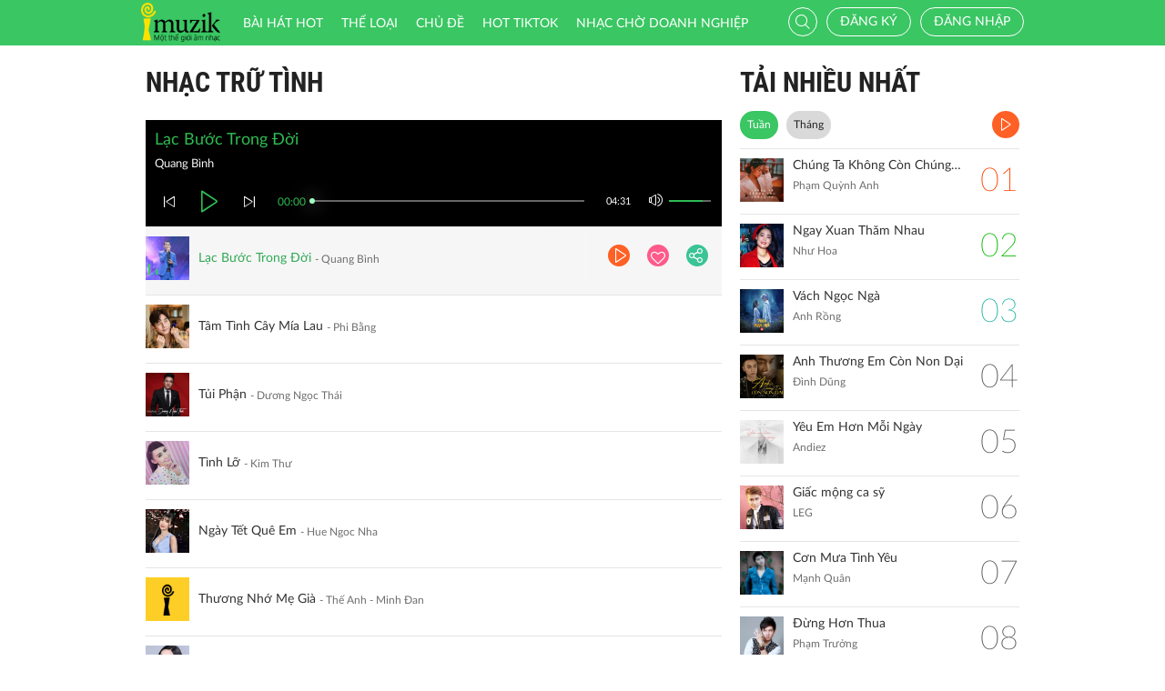

--- FILE ---
content_type: text/html; charset=UTF-8
request_url: http://imuzik.viettel.vn/bai-hat-cung-the-loai/2084044?listen=true&page=5
body_size: 9903
content:
<!DOCTYPE html>
<html lang="vi">
    <head>
        <meta charset="UTF-8">
        <meta http-equiv="X-UA-Compatible" content="IE=edge">
        <meta content='width=device-width, initial-scale=1.0, maximum-scale=1.0, user-scalable=0' name='viewport' />
        <meta content="462996843754261" property="fb:app_id">
        <meta name = "format-detection" content = "telephone=no">
        <meta name="csrf-param" content="_csrf">
    <meta name="csrf-token" content="S0NrckJ5M3EOKSURBh1ANn4JBzoFCApcBRw8GBUBa0Zyejg7BUBWNw==">
        <title>Nhạc Trữ Tình</title>
        <link href="/css/bootstrap.min.css" rel="stylesheet">
<link href="/css/initialize.css" rel="stylesheet">
<link href="/css/imuzik.css?v=1.6" rel="stylesheet">
<link href="/css/jquery.mmenu.css" rel="stylesheet">
<link href="/css/jquery.jscrollpane.css" rel="stylesheet">
<link href="/css/owl.carousel.min.css" rel="stylesheet">
<link href="/css/font-awesome.css" rel="stylesheet">
<link href="/css/jquery.datetimepicker.css" rel="stylesheet">
<link href="/css/jquery-confirm.min.css" rel="stylesheet">
<link href="/css/coder-update.css?v=1.11" rel="stylesheet">        <!-- Global site tag (gtag.js) - Google Analytics -->
        <script async src="https://www.googletagmanager.com/gtag/js?id=UA-149136265-1"></script>
        <script>
            window.dataLayer = window.dataLayer || [];
            function gtag() {
                dataLayer.push(arguments);
            }
            gtag('js', new Date());

            gtag('config', 'UA-149136265-1');
        </script>
		<!-- Google Tag Manager -->
		<script>(function(w,d,s,l,i){w[l]=w[l]||[];w[l].push({'gtm.start':
		new Date().getTime(),event:'gtm.js'});var f=d.getElementsByTagName(s)[0],
		j=d.createElement(s),dl=l!='dataLayer'?'&l='+l:'';j.async=true;j.src=
		'https://www.googletagmanager.com/gtm.js?id='+i+dl;f.parentNode.insertBefore(j,f);
		})(window,document,'script','dataLayer','GTM-5JW8D9G');</script>
		<!-- End Google Tag Manager -->
    </head>
    <body>
                <div id="fb-root"></div>
        <div class="header navbar-fixed-top-mobile">
    <div class="container">
        <div class="row">

                        <nav class="navbar navbar-default navbar-imuzik">
                <!-- Brand and toggle get grouped for better mobile display -->
                <div class="navbar-header">
                                        <button type="button" class="navbar-toggle collapsed">
                        <span class="sr-only">Toggle navigation</span>
                        <span class="icon-bar"></span>
                        <span class="icon-bar"></span>
                        <span class="icon-bar"></span>
                    </button>
                    <a class="navbar-brand" href="/"><img alt="Brand" src="/images/chplay.png" height="43"></a>

                                        <a class="app-download-link" href="https://goo.gl/69CGKp">
                        <img src="/images/arrow-down.svg" style="height: 11px;margin-bottom: 2px;"> APP
                    </a>
                    <span class="search-mobile btn-search">
                        <i class="fa icon-search2"></i>
                    </span>
                </div>

                <ul class="nav navbar-nav navbar-right">
                                            <li>
                            <p class="txt-hide"><br></p>
                            <a href="javascript:void(0);" class="btn-imuzik link-01" id="main-msisdn-user" onclick="$('#id02').modal('show');">Đăng ký</a>
                            <p class="txt-hide">hoặc</p>
                        </li>
                        <li id="li-user-logout">
                            <a href="javascript:void(0);" class="link-01 user-login">Đăng nhập</a>
                        </li>
                                                            <li >
                        <a href="/menu-ca-nhan" class="text">

                                                    </a>
                    </li>
                    <div style="display: none;">
                        <input type="file" id="user-avatar-upload-mobile" accept="image/*"/>
                    </div>
                </ul>

                <!-- Collect the nav links, forms, and other content for toggling -->
                <div class="collapse navbar-collapse">
                    <div class="scroll-menu">
                        <ul class="nav navbar-nav anchor-change-1">
                                                                                                                <li class=""><a href="/bang-xep-hang"><i class="fa icon-broad"></i> Bài hát HOT</a></li>

                            
                            <li class="sang-tao"><a href="/bang-xep-hang?active=sang-tao"><i class="fa fa-music"></i> Sáng tạo</a></li>

                            <li class=""><a href="/the-loai"><i class="fa icon-music"></i> Thể loại</a></li>
                            <li class=""><a href="/chu-de"><i class="fa fa-sun-o"></i> Chủ đề</a></li>

                                                            <li class=""><a href="/hot-tiktok"><i class="fa icon-broad"></i>HOT TIKTOK</a></li>
                                                                                    <!--                                <li class="--><!--"><a href="/tin-tuc"><i class="fa icon-global"></i> Tin tức</a></li>-->
                                                        <!--                                <li class="--><!--"><a href="/huong-dan-su-dung"><i class="fa icon-faq"></i> Hướng dẫn</a></li>-->
                                                                                    <li class=" fb-box" >
                                <a class=" btn-fb" target="_blank" href="https://www.facebook.com/nhaccho.imuzik/?fref=ts" title="Imuzik Fanpage">
                                    <img width="20" class="" src="/images/fb-icon2x.png"/>Facebook
                                </a>
                            </li>
                            <li class=""><a href="https://doanhnghiep.imuzik.vn/" target="_blank"><i class="fa icon-broad"></i>Nhạc chờ doanh nghiệp</a></li>
                        </ul>
                        

                    </div>
                    <div class="navbar-right-tablet">
                        <div class="wrap-content">
                            <form id="search-nav-form" autocomplete="off" class="navbar-form pull-left" action="/search/index" method="get">
                                <div class="input-group">
                                    <span class="input-group-addon">
                                        <button type="submit" class="btn btn-default"><i class="fa icon-search2"></i></button>
                                    </span>
                                    <input id="keyword" name="k" type="search" class="form-control" value="" maxlength="50" placeholder="Nhập tên bài hát hoặc mã nhạc chờ..">
                                </div>
                            </form>
                            <span class="fa icon-on-off-search" title="Tìm kiếm"></span>
                        </div>
                    </div>

                </div><!-- /.navbar-collapse -->

                <div class="close-menu"></div>

            </nav>
        </div>
    </div>
</div>        <!--Popup confirm policy-->
        <div class="wrap-content">
            <div class="container">  
                <div class="row">    
                                                                                <div class="col-lg-8 col-md-8 col-sm-12 mdl-listen-all">
    <div class="scroll mdl-1 mdl-songs">
        <div class="title">
            <samp href="javascript:void(0);" class="txt"> Nhạc Trữ Tình</samp>
                    </div>
        <div id="list-player" style="display: none"></div>
<div class="player-bar list-player-bar" id="player-controller">
    <div id="playing-info">
        <span id="playing-name"></span>
        <br/>
        <span id="playing-singer"></span>
    </div>
    <div class="control-left">
        <a href="javascript:void(0)" class="jp-previous" title="pause"><i class="fa icon-previous"></i></a>
        <a href="javascript:void(0)" class="jp-play" title="play"><i class="fa icon-play2 selected"></i></a>
        <a href="javascript:void(0)" class="jp-pause" title="pause"><i class="fa icon-pause2"></i></a>
        <a href="javascript:void(0)" class="jp-next" title="pause"><i class="fa icon-next"></i></a>
    </div>
    <div class="control-center">
        <div class="volume">
            <a href="javascript:void(0)"><i class="fa icon-volume jp-mute" title="Tắt loa"></i></a>
            <a href="javascript:void(0)"><i class="fa icon-volume-off jp-unmute" title="Mở loa"></i></a>
            <div class="jp-volume-bar">
                <div class="jp-volume-bar-value"></div>
            </div>
        </div>
        <div class="text-duration jp-duration">00:00</div>
        <div class="text-elapsed jp-current-time">00:00</div>
        <div class="slider-horizontal">
            <div class="buffer jp-seek-bar">
                <div class="progess jp-play-bar">
                    <div class="knob"></div>
                </div>
            </div>
        </div>
    </div>
    <div class="clearfix"></div>
</div>                <div class="media playing-media " id="media-2155502"
         media_path="http://imedia.imuzik.com.vn/media2/songs/song/8f/15/58/67c189552779f.mp3">
        <div class="media-left">
            <a class="media-image" href="javascript:void(0);">
                <img class="media-object" src="http://imedia.imuzik.com.vn/media2/images/song/51/d5/55/67c189558ce4b.jpg" width="48" alt="..." onerror="this.onerror=null;this.src='/images/4x4.png';">
                <span class="fa icon-playing"></span>
            </a>
        </div>
        <div class="media-body special-text">
            <div class="wrap-song">
                <a href="javascript:void(0);" class="song-name ellipsis" title="Lạc Bước Trong Đời">Lạc Bước Trong Đời</a>
                <span class="singer-name ellipsis" title="Quang Bình">Quang Bình</span>
            </div>
        </div>
<!--        <div class="media-right">
            <div class="right-info">
                <span class="viewer"><i class="fa icon-headphone"></i></span>
            </div>
        </div>-->
        <div class="link-more-mobile">
            <i class="fa icon-more"></i>
            <i class="fa fa-close"></i>
        </div>
        <div class="overlay">
            <a href="/bai-hat/lac-buoc-trong-doi" class="bg-color-01 play-me" title="Chi tiết"><i class="fa icon-play2"></i></a>
            <a href="javascript:void(0);" class="bg-color-03 user" id="2155502" song_id="2155502">
                                    <i class="fa fa-heart-o" title="Thích"></i>
                 
            </a>
            <a title="Chia sẻ" name="fb_share" class="bg-color-05" href="https://facebook.com/sharer.php?u=imuzik.viettel.vnjavascript:void(0);"><i class="fa icon-share"></i></a>
        </div>

    </div>
         <div class="media  " id="media-2153636"
         media_path="http://imedia.imuzik.com.vn/media2/songs/song/ab/4c/ca/675bb55c3e39f.mp3">
        <div class="media-left">
            <a class="media-image" href="javascript:void(0);">
                <img class="media-object" src="http://imedia.imuzik.com.vn/media2/images/song/12/a3/31/675bb55c7ebf9.jpg" width="48" alt="..." onerror="this.onerror=null;this.src='/images/4x4.png';">
                <span class="fa icon-playing"></span>
            </a>
        </div>
        <div class="media-body special-text">
            <div class="wrap-song">
                <a href="javascript:void(0);" class="song-name ellipsis" title="Tâm Tình Cây Mía Lau">Tâm Tình Cây Mía Lau</a>
                <span class="singer-name ellipsis" title="Phi Bằng">Phi Bằng</span>
            </div>
        </div>
<!--        <div class="media-right">
            <div class="right-info">
                <span class="viewer"><i class="fa icon-headphone"></i></span>
            </div>
        </div>-->
        <div class="link-more-mobile">
            <i class="fa icon-more"></i>
            <i class="fa fa-close"></i>
        </div>
        <div class="overlay">
            <a href="/bai-hat/zmtnbhjd-tam-tinh-cay-mia-lau" class="bg-color-01 play-me" title="Chi tiết"><i class="fa icon-play2"></i></a>
            <a href="javascript:void(0);" class="bg-color-03 user" id="2153636" song_id="2153636">
                                    <i class="fa fa-heart-o" title="Thích"></i>
                 
            </a>
            <a title="Chia sẻ" name="fb_share" class="bg-color-05" href="https://facebook.com/sharer.php?u=imuzik.viettel.vnjavascript:void(0);"><i class="fa icon-share"></i></a>
        </div>

    </div>
         <div class="media  " id="media-2080148"
         media_path="http://imedia.imuzik.com.vn/media2/songs/song/df/d4/4d/5d663a3989279.mp3">
        <div class="media-left">
            <a class="media-image" href="javascript:void(0);">
                <img class="media-object" src="http://imedia.imuzik.com.vn/media2/images/song/6b/b9/96/5d6361c4cd786.jpg" width="48" alt="..." onerror="this.onerror=null;this.src='/images/4x4.png';">
                <span class="fa icon-playing"></span>
            </a>
        </div>
        <div class="media-body special-text">
            <div class="wrap-song">
                <a href="javascript:void(0);" class="song-name ellipsis" title="Tủi Phận">Tủi Phận</a>
                <span class="singer-name ellipsis" title="Dương Ngọc Thái">Dương Ngọc Thái</span>
            </div>
        </div>
<!--        <div class="media-right">
            <div class="right-info">
                <span class="viewer"><i class="fa icon-headphone"></i></span>
            </div>
        </div>-->
        <div class="link-more-mobile">
            <i class="fa icon-more"></i>
            <i class="fa fa-close"></i>
        </div>
        <div class="overlay">
            <a href="/bai-hat/yyx26znc-tui-phan" class="bg-color-01 play-me" title="Chi tiết"><i class="fa icon-play2"></i></a>
            <a href="javascript:void(0);" class="bg-color-03 user" id="2080148" song_id="2080148">
                                    <i class="fa fa-heart-o" title="Thích"></i>
                 
            </a>
            <a title="Chia sẻ" name="fb_share" class="bg-color-05" href="https://facebook.com/sharer.php?u=imuzik.viettel.vnjavascript:void(0);"><i class="fa icon-share"></i></a>
        </div>

    </div>
         <div class="media  " id="media-2080564"
         media_path="http://imedia.imuzik.com.vn/media2/songs/song/1c/78/81/5d6642a306878.mp3">
        <div class="media-left">
            <a class="media-image" href="javascript:void(0);">
                <img class="media-object" src="http://imedia.imuzik.com.vn/media2/images/song/cb/13/3c/5d6642a38f810.jpg" width="48" alt="..." onerror="this.onerror=null;this.src='/images/4x4.png';">
                <span class="fa icon-playing"></span>
            </a>
        </div>
        <div class="media-body special-text">
            <div class="wrap-song">
                <a href="javascript:void(0);" class="song-name ellipsis" title="Tình Lỡ">Tình Lỡ</a>
                <span class="singer-name ellipsis" title="Kim Thư">Kim Thư</span>
            </div>
        </div>
<!--        <div class="media-right">
            <div class="right-info">
                <span class="viewer"><i class="fa icon-headphone"></i></span>
            </div>
        </div>-->
        <div class="link-more-mobile">
            <i class="fa icon-more"></i>
            <i class="fa fa-close"></i>
        </div>
        <div class="overlay">
            <a href="/bai-hat/btq4hdq2-tinh-lo" class="bg-color-01 play-me" title="Chi tiết"><i class="fa icon-play2"></i></a>
            <a href="javascript:void(0);" class="bg-color-03 user" id="2080564" song_id="2080564">
                                    <i class="fa fa-heart-o" title="Thích"></i>
                 
            </a>
            <a title="Chia sẻ" name="fb_share" class="bg-color-05" href="https://facebook.com/sharer.php?u=imuzik.viettel.vnjavascript:void(0);"><i class="fa icon-share"></i></a>
        </div>

    </div>
         <div class="media  " id="media-2151786"
         media_path="http://imedia.imuzik.com.vn/media2/songs/song/3c/08/83/671098b855e64.mp3">
        <div class="media-left">
            <a class="media-image" href="javascript:void(0);">
                <img class="media-object" src="http://imedia.imuzik.com.vn/media2/images/song/21/4c/c2/671098b89ddea.jpg" width="48" alt="..." onerror="this.onerror=null;this.src='/images/4x4.png';">
                <span class="fa icon-playing"></span>
            </a>
        </div>
        <div class="media-body special-text">
            <div class="wrap-song">
                <a href="javascript:void(0);" class="song-name ellipsis" title="Ngày Tết Quê Em">Ngày Tết Quê Em</a>
                <span class="singer-name ellipsis" title="Hue Ngoc Nha">Hue Ngoc Nha</span>
            </div>
        </div>
<!--        <div class="media-right">
            <div class="right-info">
                <span class="viewer"><i class="fa icon-headphone"></i></span>
            </div>
        </div>-->
        <div class="link-more-mobile">
            <i class="fa icon-more"></i>
            <i class="fa fa-close"></i>
        </div>
        <div class="overlay">
            <a href="/bai-hat/rzwxv8wq-ngay-tet-que-em" class="bg-color-01 play-me" title="Chi tiết"><i class="fa icon-play2"></i></a>
            <a href="javascript:void(0);" class="bg-color-03 user" id="2151786" song_id="2151786">
                                    <i class="fa fa-heart-o" title="Thích"></i>
                 
            </a>
            <a title="Chia sẻ" name="fb_share" class="bg-color-05" href="https://facebook.com/sharer.php?u=imuzik.viettel.vnjavascript:void(0);"><i class="fa icon-share"></i></a>
        </div>

    </div>
         <div class="media  " id="media-1919547"
         media_path="http://imedia.imuzik.com.vn/media1/songs/song/bc/1a/ab/539015df160d3.mp3">
        <div class="media-left">
            <a class="media-image" href="javascript:void(0);">
                <img class="media-object" src="http://vip.img.cdn.keeng.vn/sata11/singer/2017/04/19/GgNN8ky4Z93K386h8CEx58f721e3a88d8.jpg" width="48" alt="..." onerror="this.onerror=null;this.src='/images/4x4.png';">
                <span class="fa icon-playing"></span>
            </a>
        </div>
        <div class="media-body special-text">
            <div class="wrap-song">
                <a href="javascript:void(0);" class="song-name ellipsis" title="Thương Nhớ Mẹ Già">Thương Nhớ Mẹ Già</a>
                <span class="singer-name ellipsis" title="Thế Anh - Minh Đan">Thế Anh - Minh Đan</span>
            </div>
        </div>
<!--        <div class="media-right">
            <div class="right-info">
                <span class="viewer"><i class="fa icon-headphone"></i></span>
            </div>
        </div>-->
        <div class="link-more-mobile">
            <i class="fa icon-more"></i>
            <i class="fa fa-close"></i>
        </div>
        <div class="overlay">
            <a href="/bai-hat/cmwxm7pb-thuong-nho-me-gia" class="bg-color-01 play-me" title="Chi tiết"><i class="fa icon-play2"></i></a>
            <a href="javascript:void(0);" class="bg-color-03 user" id="1919547" song_id="1919547">
                                    <i class="fa fa-heart-o" title="Thích"></i>
                 
            </a>
            <a title="Chia sẻ" name="fb_share" class="bg-color-05" href="https://facebook.com/sharer.php?u=imuzik.viettel.vnjavascript:void(0);"><i class="fa icon-share"></i></a>
        </div>

    </div>
         <div class="media  " id="media-2049131"
         media_path="http://imedia.imuzik.com.vn/media2/songs/song/c6/2e/ec/5a60648b1e52a.mp3">
        <div class="media-left">
            <a class="media-image" href="javascript:void(0);">
                <img class="media-object" src="http://imedia.imuzik.com.vn/media2/images/song/71/91/17/5a60648d74bc5.jpg" width="48" alt="..." onerror="this.onerror=null;this.src='/images/4x4.png';">
                <span class="fa icon-playing"></span>
            </a>
        </div>
        <div class="media-body special-text">
            <div class="wrap-song">
                <a href="javascript:void(0);" class="song-name ellipsis" title="Tím Buồn Bằng Lăng">Tím Buồn Bằng Lăng</a>
                <span class="singer-name ellipsis" title="Lưu Ánh Loan">Lưu Ánh Loan</span>
            </div>
        </div>
<!--        <div class="media-right">
            <div class="right-info">
                <span class="viewer"><i class="fa icon-headphone"></i></span>
            </div>
        </div>-->
        <div class="link-more-mobile">
            <i class="fa icon-more"></i>
            <i class="fa fa-close"></i>
        </div>
        <div class="overlay">
            <a href="/bai-hat/rjfdchy4-tim-buon-bang-lang" class="bg-color-01 play-me" title="Chi tiết"><i class="fa icon-play2"></i></a>
            <a href="javascript:void(0);" class="bg-color-03 user" id="2049131" song_id="2049131">
                                    <i class="fa fa-heart-o" title="Thích"></i>
                 
            </a>
            <a title="Chia sẻ" name="fb_share" class="bg-color-05" href="https://facebook.com/sharer.php?u=imuzik.viettel.vnjavascript:void(0);"><i class="fa icon-share"></i></a>
        </div>

    </div>
         <div class="media  " id="media-2091642"
         media_path="http://imedia.imuzik.com.vn/media2/songs/song/3c/09/93/5e787b6b55085.mp3">
        <div class="media-left">
            <a class="media-image" href="javascript:void(0);">
                <img class="media-object" src="http://imedia.imuzik.com.vn/media2/images/song/18/89/91/5e787b6bc6cb4.jpg" width="48" alt="..." onerror="this.onerror=null;this.src='/images/4x4.png';">
                <span class="fa icon-playing"></span>
            </a>
        </div>
        <div class="media-body special-text">
            <div class="wrap-song">
                <a href="javascript:void(0);" class="song-name ellipsis" title="Thương lắm miền tây">Thương lắm miền tây</a>
                <span class="singer-name ellipsis" title="Trang Anh Thơ">Trang Anh Thơ</span>
            </div>
        </div>
<!--        <div class="media-right">
            <div class="right-info">
                <span class="viewer"><i class="fa icon-headphone"></i></span>
            </div>
        </div>-->
        <div class="link-more-mobile">
            <i class="fa icon-more"></i>
            <i class="fa fa-close"></i>
        </div>
        <div class="overlay">
            <a href="/bai-hat/n7lqdqtz-thuong-lam-mien-tay" class="bg-color-01 play-me" title="Chi tiết"><i class="fa icon-play2"></i></a>
            <a href="javascript:void(0);" class="bg-color-03 user" id="2091642" song_id="2091642">
                                    <i class="fa fa-heart-o" title="Thích"></i>
                 
            </a>
            <a title="Chia sẻ" name="fb_share" class="bg-color-05" href="https://facebook.com/sharer.php?u=imuzik.viettel.vnjavascript:void(0);"><i class="fa icon-share"></i></a>
        </div>

    </div>
         <div class="media  " id="media-2063403"
         media_path="http://imedia.imuzik.com.vn/media2/songs/song/bc/73/3b/5c0f237f8351d.mp3">
        <div class="media-left">
            <a class="media-image" href="javascript:void(0);">
                <img class="media-object" src="http://imedia.imuzik.com.vn/media2/images/song/2a/8b/b2/5c0f23824ca6e.jpg" width="48" alt="..." onerror="this.onerror=null;this.src='/images/4x4.png';">
                <span class="fa icon-playing"></span>
            </a>
        </div>
        <div class="media-body special-text">
            <div class="wrap-song">
                <a href="javascript:void(0);" class="song-name ellipsis" title="Hoa Tím Đợi Chờ">Hoa Tím Đợi Chờ</a>
                <span class="singer-name ellipsis" title="Lưu Ánh Loan">Lưu Ánh Loan</span>
            </div>
        </div>
<!--        <div class="media-right">
            <div class="right-info">
                <span class="viewer"><i class="fa icon-headphone"></i></span>
            </div>
        </div>-->
        <div class="link-more-mobile">
            <i class="fa icon-more"></i>
            <i class="fa fa-close"></i>
        </div>
        <div class="overlay">
            <a href="/bai-hat/jhbzytlp-hoa-tim-doi-cho" class="bg-color-01 play-me" title="Chi tiết"><i class="fa icon-play2"></i></a>
            <a href="javascript:void(0);" class="bg-color-03 user" id="2063403" song_id="2063403">
                                    <i class="fa fa-heart-o" title="Thích"></i>
                 
            </a>
            <a title="Chia sẻ" name="fb_share" class="bg-color-05" href="https://facebook.com/sharer.php?u=imuzik.viettel.vnjavascript:void(0);"><i class="fa icon-share"></i></a>
        </div>

    </div>
         <div class="media  " id="media-2088186"
         media_path="http://imedia.imuzik.com.vn/media2/songs/song/a0/b4/4a/5e41222fbbe70.mp3">
        <div class="media-left">
            <a class="media-image" href="javascript:void(0);">
                <img class="media-object" src="http://imedia.imuzik.com.vn/media2/images/song/92/8e/e9/5e4122303daef.jpg" width="48" alt="..." onerror="this.onerror=null;this.src='/images/4x4.png';">
                <span class="fa icon-playing"></span>
            </a>
        </div>
        <div class="media-body special-text">
            <div class="wrap-song">
                <a href="javascript:void(0);" class="song-name ellipsis" title="Còn Gì Cho Nhau">Còn Gì Cho Nhau</a>
                <span class="singer-name ellipsis" title="Lưu Ánh Loan">Lưu Ánh Loan</span>
            </div>
        </div>
<!--        <div class="media-right">
            <div class="right-info">
                <span class="viewer"><i class="fa icon-headphone"></i></span>
            </div>
        </div>-->
        <div class="link-more-mobile">
            <i class="fa icon-more"></i>
            <i class="fa fa-close"></i>
        </div>
        <div class="overlay">
            <a href="/bai-hat/ftvxzw3n-con-gi-cho-nhau" class="bg-color-01 play-me" title="Chi tiết"><i class="fa icon-play2"></i></a>
            <a href="javascript:void(0);" class="bg-color-03 user" id="2088186" song_id="2088186">
                                    <i class="fa fa-heart-o" title="Thích"></i>
                 
            </a>
            <a title="Chia sẻ" name="fb_share" class="bg-color-05" href="https://facebook.com/sharer.php?u=imuzik.viettel.vnjavascript:void(0);"><i class="fa icon-share"></i></a>
        </div>

    </div>
         <div class="media  " id="media-2089486"
         media_path="http://imedia.imuzik.com.vn/media2/songs/song/75/1b/b7/5e56402556953.mp3">
        <div class="media-left">
            <a class="media-image" href="javascript:void(0);">
                <img class="media-object" src="http://imedia.imuzik.com.vn/media2/images/song/c3/9b/bc/5e564025c52c3.jpg" width="48" alt="..." onerror="this.onerror=null;this.src='/images/4x4.png';">
                <span class="fa icon-playing"></span>
            </a>
        </div>
        <div class="media-body special-text">
            <div class="wrap-song">
                <a href="javascript:void(0);" class="song-name ellipsis" title="Sa Đéc thành phố tôi yêu">Sa Đéc thành phố tôi yêu</a>
                <span class="singer-name ellipsis" title="Lưu Ánh Loan">Lưu Ánh Loan</span>
            </div>
        </div>
<!--        <div class="media-right">
            <div class="right-info">
                <span class="viewer"><i class="fa icon-headphone"></i></span>
            </div>
        </div>-->
        <div class="link-more-mobile">
            <i class="fa icon-more"></i>
            <i class="fa fa-close"></i>
        </div>
        <div class="overlay">
            <a href="/bai-hat/glzcv89y-sa-dec-thanh-pho-toi-yeu" class="bg-color-01 play-me" title="Chi tiết"><i class="fa icon-play2"></i></a>
            <a href="javascript:void(0);" class="bg-color-03 user" id="2089486" song_id="2089486">
                                    <i class="fa fa-heart-o" title="Thích"></i>
                 
            </a>
            <a title="Chia sẻ" name="fb_share" class="bg-color-05" href="https://facebook.com/sharer.php?u=imuzik.viettel.vnjavascript:void(0);"><i class="fa icon-share"></i></a>
        </div>

    </div>
         <div class="media  " id="media-2114163"
         media_path="http://imedia.imuzik.com.vn/media2/songs/song/b3/68/8b/61c1f5707a4da.mp3">
        <div class="media-left">
            <a class="media-image" href="javascript:void(0);">
                <img class="media-object" src="http://imedia.imuzik.com.vn/media2/images/song/d0/97/7d/61c1f57122021.jpg" width="48" alt="..." onerror="this.onerror=null;this.src='/images/4x4.png';">
                <span class="fa icon-playing"></span>
            </a>
        </div>
        <div class="media-body special-text">
            <div class="wrap-song">
                <a href="javascript:void(0);" class="song-name ellipsis" title="Tìm Em Câu Hát Dân Ca">Tìm Em Câu Hát Dân Ca</a>
                <span class="singer-name ellipsis" title="Từ Như Tài">Từ Như Tài</span>
            </div>
        </div>
<!--        <div class="media-right">
            <div class="right-info">
                <span class="viewer"><i class="fa icon-headphone"></i></span>
            </div>
        </div>-->
        <div class="link-more-mobile">
            <i class="fa icon-more"></i>
            <i class="fa fa-close"></i>
        </div>
        <div class="overlay">
            <a href="/bai-hat/tim-em-cau-hat-dan-ca" class="bg-color-01 play-me" title="Chi tiết"><i class="fa icon-play2"></i></a>
            <a href="javascript:void(0);" class="bg-color-03 user" id="2114163" song_id="2114163">
                                    <i class="fa fa-heart-o" title="Thích"></i>
                 
            </a>
            <a title="Chia sẻ" name="fb_share" class="bg-color-05" href="https://facebook.com/sharer.php?u=imuzik.viettel.vnjavascript:void(0);"><i class="fa icon-share"></i></a>
        </div>

    </div>
         <div class="media  " id="media-2137947"
         media_path="http://imedia.imuzik.com.vn/media2/songs/song/48/af/f4/6502c49e2da10.mp3">
        <div class="media-left">
            <a class="media-image" href="javascript:void(0);">
                <img class="media-object" src="http://imedia.imuzik.com.vn/media2/images/song/f1/1c/cf/6502c49e8472e.png" width="48" alt="..." onerror="this.onerror=null;this.src='/images/4x4.png';">
                <span class="fa icon-playing"></span>
            </a>
        </div>
        <div class="media-body special-text">
            <div class="wrap-song">
                <a href="javascript:void(0);" class="song-name ellipsis" title="Con Cò Trắng">Con Cò Trắng</a>
                <span class="singer-name ellipsis" title="Lưu Trúc Ly">Lưu Trúc Ly</span>
            </div>
        </div>
<!--        <div class="media-right">
            <div class="right-info">
                <span class="viewer"><i class="fa icon-headphone"></i></span>
            </div>
        </div>-->
        <div class="link-more-mobile">
            <i class="fa icon-more"></i>
            <i class="fa fa-close"></i>
        </div>
        <div class="overlay">
            <a href="/bai-hat/m2jgvkfw-con-co-trang" class="bg-color-01 play-me" title="Chi tiết"><i class="fa icon-play2"></i></a>
            <a href="javascript:void(0);" class="bg-color-03 user" id="2137947" song_id="2137947">
                                    <i class="fa fa-heart-o" title="Thích"></i>
                 
            </a>
            <a title="Chia sẻ" name="fb_share" class="bg-color-05" href="https://facebook.com/sharer.php?u=imuzik.viettel.vnjavascript:void(0);"><i class="fa icon-share"></i></a>
        </div>

    </div>
         <div class="media  " id="media-1926699"
         media_path="http://imedia.imuzik.com.vn/media1/songs/song/bf/ab/bb/53d8a620c9534.mp3">
        <div class="media-left">
            <a class="media-image" href="javascript:void(0);">
                <img class="media-object" src="http://imedia.imuzik.com.vn/media1/images/singer/0e/39/90/556e1ce9b0a467af5b12428daf8ec1c39ee73d27.jpg" width="48" alt="..." onerror="this.onerror=null;this.src='/images/4x4.png';">
                <span class="fa icon-playing"></span>
            </a>
        </div>
        <div class="media-body special-text">
            <div class="wrap-song">
                <a href="javascript:void(0);" class="song-name ellipsis" title="Trăng về thôn giã">Trăng về thôn giã</a>
                <span class="singer-name ellipsis" title="Dương Hồng Loan">Dương Hồng Loan</span>
            </div>
        </div>
<!--        <div class="media-right">
            <div class="right-info">
                <span class="viewer"><i class="fa icon-headphone"></i></span>
            </div>
        </div>-->
        <div class="link-more-mobile">
            <i class="fa icon-more"></i>
            <i class="fa fa-close"></i>
        </div>
        <div class="overlay">
            <a href="/bai-hat/zgcgm8v6-trang-ve-thon-gia" class="bg-color-01 play-me" title="Chi tiết"><i class="fa icon-play2"></i></a>
            <a href="javascript:void(0);" class="bg-color-03 user" id="1926699" song_id="1926699">
                                    <i class="fa fa-heart-o" title="Thích"></i>
                 
            </a>
            <a title="Chia sẻ" name="fb_share" class="bg-color-05" href="https://facebook.com/sharer.php?u=imuzik.viettel.vnjavascript:void(0);"><i class="fa icon-share"></i></a>
        </div>

    </div>
         <div class="media  " id="media-1899337"
         media_path="http://imedia.imuzik.com.vn/media1/songs/song/4b/f6/64/52dcecb47323b.mp3">
        <div class="media-left">
            <a class="media-image" href="javascript:void(0);">
                <img class="media-object" src="http://imedia.imuzik.com.vn/media1/images/singer/61/3e/e6/mai-tuan-2123.jpg" width="48" alt="..." onerror="this.onerror=null;this.src='/images/4x4.png';">
                <span class="fa icon-playing"></span>
            </a>
        </div>
        <div class="media-body special-text">
            <div class="wrap-song">
                <a href="javascript:void(0);" class="song-name ellipsis" title="Ngọn trúc đào">Ngọn trúc đào</a>
                <span class="singer-name ellipsis" title="Nhiều ca sĩ">Nhiều ca sĩ</span>
            </div>
        </div>
<!--        <div class="media-right">
            <div class="right-info">
                <span class="viewer"><i class="fa icon-headphone"></i></span>
            </div>
        </div>-->
        <div class="link-more-mobile">
            <i class="fa icon-more"></i>
            <i class="fa fa-close"></i>
        </div>
        <div class="overlay">
            <a href="/bai-hat/xgmv9mbh-ngon-truc-dao" class="bg-color-01 play-me" title="Chi tiết"><i class="fa icon-play2"></i></a>
            <a href="javascript:void(0);" class="bg-color-03 user" id="1899337" song_id="1899337">
                                    <i class="fa fa-heart-o" title="Thích"></i>
                 
            </a>
            <a title="Chia sẻ" name="fb_share" class="bg-color-05" href="https://facebook.com/sharer.php?u=imuzik.viettel.vnjavascript:void(0);"><i class="fa icon-share"></i></a>
        </div>

    </div>
                             <div class="load-more">
                                            <a class="jscroll-next-default" href="/the-loai/2084044?page=6&typeM=2&listen=1"><i class="fa fa-angle-down"></i></a>
                                       </div>
                            </div>

    <div class="pagging hide-pagging">
        <ul class="pager text-left"><li class="first"><a href="/bai-hat-cung-the-loai/2084044?listen=true&amp;page=1" data-page="0">Đầu</a></li>
<li class="prev"><a href="/bai-hat-cung-the-loai/2084044?listen=true&amp;page=4" data-page="3">Trước</a></li>
<li><a href="/bai-hat-cung-the-loai/2084044?listen=true&amp;page=3" data-page="2">3</a></li>
<li><a href="/bai-hat-cung-the-loai/2084044?listen=true&amp;page=4" data-page="3">4</a></li>
<li class="active"><a href="/bai-hat-cung-the-loai/2084044?listen=true&amp;page=5" data-page="4">5</a></li>
<li><a href="/bai-hat-cung-the-loai/2084044?listen=true&amp;page=6" data-page="5">6</a></li>
<li><a href="/bai-hat-cung-the-loai/2084044?listen=true&amp;page=7" data-page="6">7</a></li>
<li><a href="/bai-hat-cung-the-loai/2084044?listen=true&amp;page=6" data-page="5">Tiếp</a></li>
<li class="last"><a href="/bai-hat-cung-the-loai/2084044?listen=true&amp;page=20" data-page="19">Cuối</a></li></ul>    </div>
</div>
    <div class="col-lg-4 col-md-4  col-sm-12">
            <div class="mdl-1 mdl-billboard">
        <div class="title ellipsis"> 
            <a href="/bang-xep-hang" class="txt"> TẢI NHIỀU NHẤT</a>
        </div>    
        <!-- Nav tabs -->    
        <ul class="nav nav-pills" role="tablist">
                            <li class="active"><a href="#week" role="tab" data-toggle="tab">Tuần</a></li>
                                        <li class=""><a href="#month" role="tab" data-toggle="tab">Tháng</a></li>
                                            </ul>
        <!-- Tab panes -->
        <div class="tab-content">
                                                
                    <div role="tabpanel" class="tab-pane active" id="week">  
                        <a href="/song/down?id=week&listen=true" class="bg-color-01 listen-all listen-all2" style="top: 72px;">
                            <i class="fa icon-play2"></i>
                        </a>
                        <div>
                                <div class="media">
        <div class="media-left">
            <a href="/bai-hat/chung-ta-khong-con-chung-ta">
                <img class="media-object" src="http://imedia.imuzik.com.vn/media2/images/song/f9/ea/af/61765028255e4.png" width="48" alt="..." onerror="this.onerror=null;this.src='/images/4x4.png';">
            </a>
        </div>
        <div class="media-body">
            <a href="/bai-hat/chung-ta-khong-con-chung-ta" class="song-name ellipsis" title="Chúng Ta Không Còn Chúng Ta">Chúng Ta Không Còn Chúng Ta</a>
            <p class="singer-name ellipsis" title="Phạm Quỳnh Anh">Phạm Quỳnh Anh</p>
        </div>
        <div class="media-right text-danger">01</div>
    </div>
    <div class="media">
        <div class="media-left">
            <a href="/bai-hat/lkbzd694-ngay-xuan-tham-nhau">
                <img class="media-object" src="http://imedia.imuzik.com.vn/media2/images/song/2b/31/12/694a3b94369e5.jpg" width="48" alt="..." onerror="this.onerror=null;this.src='/images/4x4.png';">
            </a>
        </div>
        <div class="media-body">
            <a href="/bai-hat/lkbzd694-ngay-xuan-tham-nhau" class="song-name ellipsis" title="Ngay Xuan Thăm Nhau">Ngay Xuan Thăm Nhau</a>
            <p class="singer-name ellipsis" title="Như Hoa">Như Hoa</p>
        </div>
        <div class="media-right text-success">02</div>
    </div>
    <div class="media">
        <div class="media-left">
            <a href="/bai-hat/vach-ngoc-nga">
                <img class="media-object" src="http://imedia.imuzik.com.vn/media2/images/song/7b/33/37/606e682b12025.jpg" width="48" alt="..." onerror="this.onerror=null;this.src='/images/4x4.png';">
            </a>
        </div>
        <div class="media-body">
            <a href="/bai-hat/vach-ngoc-nga" class="song-name ellipsis" title="Vách Ngọc Ngà">Vách Ngọc Ngà</a>
            <p class="singer-name ellipsis" title="Anh Rồng">Anh Rồng</p>
        </div>
        <div class="media-right text-primary">03</div>
    </div>
    <div class="media">
        <div class="media-left">
            <a href="/bai-hat/anh-thuong-em-con-non-dai">
                <img class="media-object" src="http://imedia.imuzik.com.vn/media2/images/song/0e/46/60/5f76f3234fbad.jpg" width="48" alt="..." onerror="this.onerror=null;this.src='/images/4x4.png';">
            </a>
        </div>
        <div class="media-body">
            <a href="/bai-hat/anh-thuong-em-con-non-dai" class="song-name ellipsis" title="Anh Thương Em Còn Non Dại">Anh Thương Em Còn Non Dại</a>
            <p class="singer-name ellipsis" title="Đình Dũng">Đình Dũng</p>
        </div>
        <div class="media-right">04</div>
    </div>
    <div class="media">
        <div class="media-left">
            <a href="/bai-hat/yd4fkngm-yeu-em-hon-moi-ngay">
                <img class="media-object" src="http://imedia.imuzik.com.vn/media2/images/song/39/3a/a3/6424e65a10a52.jpg" width="48" alt="..." onerror="this.onerror=null;this.src='/images/4x4.png';">
            </a>
        </div>
        <div class="media-body">
            <a href="/bai-hat/yd4fkngm-yeu-em-hon-moi-ngay" class="song-name ellipsis" title="Yêu Em Hơn Mỗi Ngày">Yêu Em Hơn Mỗi Ngày</a>
            <p class="singer-name ellipsis" title="Andiez">Andiez</p>
        </div>
        <div class="media-right">05</div>
    </div>
    <div class="media">
        <div class="media-left">
            <a href="/bai-hat/giac-mong-ca-sy">
                <img class="media-object" src="http://imedia.imuzik.com.vn/media2/images/song/13/dd/d1/5b0cfcee61844.jpg" width="48" alt="..." onerror="this.onerror=null;this.src='/images/4x4.png';">
            </a>
        </div>
        <div class="media-body">
            <a href="/bai-hat/giac-mong-ca-sy" class="song-name ellipsis" title="Giấc mộng ca sỹ">Giấc mộng ca sỹ</a>
            <p class="singer-name ellipsis" title="LEG">LEG</p>
        </div>
        <div class="media-right">06</div>
    </div>
    <div class="media">
        <div class="media-left">
            <a href="/bai-hat/con-mua-tinh-yeu-E72G10HM-E72G10HM">
                <img class="media-object" src="http://imedia.imuzik.com.vn/media1/images/singer/05/23/30/manh-quan-2118.jpg" width="48" alt="..." onerror="this.onerror=null;this.src='/images/4x4.png';">
            </a>
        </div>
        <div class="media-body">
            <a href="/bai-hat/con-mua-tinh-yeu-E72G10HM-E72G10HM" class="song-name ellipsis" title="Cơn Mưa Tình Yêu">Cơn Mưa Tình Yêu</a>
            <p class="singer-name ellipsis" title="Mạnh Quân">Mạnh Quân</p>
        </div>
        <div class="media-right">07</div>
    </div>
    <div class="media">
        <div class="media-left">
            <a href="/bai-hat/dung-hon-thua">
                <img class="media-object" src="http://imedia.imuzik.com.vn/media1/images/singer/da/3d/dd/pham-truong-11.jpg" width="48" alt="..." onerror="this.onerror=null;this.src='/images/4x4.png';">
            </a>
        </div>
        <div class="media-body">
            <a href="/bai-hat/dung-hon-thua" class="song-name ellipsis" title="Đừng Hơn Thua">Đừng Hơn Thua</a>
            <p class="singer-name ellipsis" title="Phạm Trưởng">Phạm Trưởng</p>
        </div>
        <div class="media-right">08</div>
    </div>
    <div class="media">
        <div class="media-left">
            <a href="/bai-hat/k6mjhfwv-nang-tinh-hay-nhe-long">
                <img class="media-object" src="http://imedia.imuzik.com.vn/media2/images/song/13/9f/f1/5cbd68838cbc2.jpg" width="48" alt="..." onerror="this.onerror=null;this.src='/images/4x4.png';">
            </a>
        </div>
        <div class="media-body">
            <a href="/bai-hat/k6mjhfwv-nang-tinh-hay-nhe-long" class="song-name ellipsis" title="Nặng Tình Hay Nhẹ Lòng">Nặng Tình Hay Nhẹ Lòng</a>
            <p class="singer-name ellipsis" title="Tống Gia Vỹ">Tống Gia Vỹ</p>
        </div>
        <div class="media-right">09</div>
    </div>
                        </div>
                    </div>
                                                                                    
                    <div role="tabpanel" class="tab-pane " id="month">  
                        <a href="/song/down?id=month&listen=true" class="bg-color-01 listen-all listen-all2" style="top: 72px;">
                            <i class="fa icon-play2"></i>
                        </a>
                        <div>
                                <div class="media">
        <div class="media-left">
            <a href="/bai-hat/chung-ta-khong-con-chung-ta">
                <img class="media-object" src="http://imedia.imuzik.com.vn/media2/images/song/f9/ea/af/61765028255e4.png" width="48" alt="..." onerror="this.onerror=null;this.src='/images/4x4.png';">
            </a>
        </div>
        <div class="media-body">
            <a href="/bai-hat/chung-ta-khong-con-chung-ta" class="song-name ellipsis" title="Chúng Ta Không Còn Chúng Ta">Chúng Ta Không Còn Chúng Ta</a>
            <p class="singer-name ellipsis" title="Phạm Quỳnh Anh">Phạm Quỳnh Anh</p>
        </div>
        <div class="media-right text-danger">01</div>
    </div>
    <div class="media">
        <div class="media-left">
            <a href="/bai-hat/tet-dau-cung-la-nha">
                <img class="media-object" src="http://imedia.imuzik.com.vn/media2/images/song/be/80/0b/5e1edc632cc8c.png" width="48" alt="..." onerror="this.onerror=null;this.src='/images/4x4.png';">
            </a>
        </div>
        <div class="media-body">
            <a href="/bai-hat/tet-dau-cung-la-nha" class="song-name ellipsis" title="Tết Đâu Cũng Là Nhà">Tết Đâu Cũng Là Nhà</a>
            <p class="singer-name ellipsis" title="Bích Phương">Bích Phương</p>
        </div>
        <div class="media-right text-success">02</div>
    </div>
    <div class="media">
        <div class="media-left">
            <a href="/bai-hat/eo-le-cuoc-tinh-1K9YMSZ0">
                <img class="media-object" src="http://imedia.imuzik.com.vn/media1/images/singer/7f/01/17/a81766f43bd6415e045a23195f2108738f388826.jpg" width="48" alt="..." onerror="this.onerror=null;this.src='/images/4x4.png';">
            </a>
        </div>
        <div class="media-body">
            <a href="/bai-hat/eo-le-cuoc-tinh-1K9YMSZ0" class="song-name ellipsis" title="Éo le cuộc tình">Éo le cuộc tình</a>
            <p class="singer-name ellipsis" title="Dương Ngọc Thái">Dương Ngọc Thái</p>
        </div>
        <div class="media-right text-primary">03</div>
    </div>
    <div class="media">
        <div class="media-left">
            <a href="/bai-hat/ai-cung-em">
                <img class="media-object" src="http://imedia.imuzik.com.vn/media2/images/song/f2/9f/ff/65d2d78172087.png" width="48" alt="..." onerror="this.onerror=null;this.src='/images/4x4.png';">
            </a>
        </div>
        <div class="media-body">
            <a href="/bai-hat/ai-cung-em" class="song-name ellipsis" title="Ai Cùng Em">Ai Cùng Em</a>
            <p class="singer-name ellipsis" title="Phúc Hoàng">Phúc Hoàng</p>
        </div>
        <div class="media-right">04</div>
    </div>
    <div class="media">
        <div class="media-left">
            <a href="/bai-hat/4vpt9brd-mo-mot-giac-mo">
                <img class="media-object" src="http://imedia.imuzik.com.vn/media2/images/song/ea/f6/6e/65e52b4631a46.jpg" width="48" alt="..." onerror="this.onerror=null;this.src='/images/4x4.png';">
            </a>
        </div>
        <div class="media-body">
            <a href="/bai-hat/4vpt9brd-mo-mot-giac-mo" class="song-name ellipsis" title="Mơ Một Giấc Mơ">Mơ Một Giấc Mơ</a>
            <p class="singer-name ellipsis" title="Nguyễn Đình Vũ - Tăng Phúc">Nguyễn Đình Vũ - Tăng Phúc</p>
        </div>
        <div class="media-right">05</div>
    </div>
    <div class="media">
        <div class="media-left">
            <a href="/bai-hat/di-khap-the-gian-khong-ai-tot-bang-me">
                <img class="media-object" src="http://imedia.imuzik.com.vn/media1/images/singer/90/73/39/52a978a142b75.jpg" width="48" alt="..." onerror="this.onerror=null;this.src='/images/4x4.png';">
            </a>
        </div>
        <div class="media-body">
            <a href="/bai-hat/di-khap-the-gian-khong-ai-tot-bang-me" class="song-name ellipsis" title="Đi khắp thế gian không ai tốt bằng mẹ">Đi khắp thế gian không ai tốt bằng mẹ</a>
            <p class="singer-name ellipsis" title="Công Lý">Công Lý</p>
        </div>
        <div class="media-right">06</div>
    </div>
    <div class="media">
        <div class="media-left">
            <a href="/bai-hat/khuc-xuan">
                <img class="media-object" src="http://imedia.imuzik.com.vn/media1/images/singer/7c/8a/a7/5a9226b20569b69986f490a8ae283cf4e7133b53.jpg" width="48" alt="..." onerror="this.onerror=null;this.src='/images/4x4.png';">
            </a>
        </div>
        <div class="media-body">
            <a href="/bai-hat/khuc-xuan" class="song-name ellipsis" title="Khúc Xuân">Khúc Xuân</a>
            <p class="singer-name ellipsis" title="Đinh Mạnh Ninh - Thùy Chi">Đinh Mạnh Ninh - Thùy Chi</p>
        </div>
        <div class="media-right">07</div>
    </div>
    <div class="media">
        <div class="media-left">
            <a href="/bai-hat/anh-thanh-nien">
                <img class="media-object" src="http://imedia.imuzik.com.vn/media2/images/song/19/55/51/5e45016131de2.png" width="48" alt="..." onerror="this.onerror=null;this.src='/images/4x4.png';">
            </a>
        </div>
        <div class="media-body">
            <a href="/bai-hat/anh-thanh-nien" class="song-name ellipsis" title="Anh Thanh Niên">Anh Thanh Niên</a>
            <p class="singer-name ellipsis" title="HuyR">HuyR</p>
        </div>
        <div class="media-right">08</div>
    </div>
    <div class="media">
        <div class="media-left">
            <a href="/bai-hat/tung-yeu">
                <img class="media-object" src="http://imedia.imuzik.com.vn/media2/images/song/0e/d2/20/5d2c2586971a7.jpg" width="48" alt="..." onerror="this.onerror=null;this.src='/images/4x4.png';">
            </a>
        </div>
        <div class="media-body">
            <a href="/bai-hat/tung-yeu" class="song-name ellipsis" title="Từng yêu">Từng yêu</a>
            <p class="singer-name ellipsis" title="Phan Duy Anh">Phan Duy Anh</p>
        </div>
        <div class="media-right">09</div>
    </div>
                        </div>
                    </div>
                                                                                                                </div>            
    </div>
            </div>
                    <input type="hidden" id="user_logined" value=""/>
                    <input type="hidden" id="crbt_status" value="0"/>
                </div>
            </div>
            <div class="footer">
    <div class="container">
        <div class="row">
            <div class="col-md-12">
                <div class="control-social">
                    <a target="_blank"
                        href="https://www.facebook.com/nhaccho.imuzik/?fref=ts"
                        title="Fanpage"><img src="/images/facebook.png" /></a>
                    <a href='http://online.gov.vn/Home/WebDetails/60703'><img height="50px" alt='' title=''
                            src='/images/bct.png' /></a>
                </div>
                <p class="link">
                    <a href="/">Trang chủ</a>
                    <a href="/huong-dan/gioi-thieu">Giới thiệu</a>
                    <a href="/huong-dan/dieu-khoan-su-dung">Điều khoản sử dụng</a>
                                            <a href="javascript:void(0);" class="user">Góp ý/Báo lỗi</a>
                                        <a href="/huong-dan/cau-hoi-thuong-gap">Câu hỏi thường gặp</a>
                </p>
                <p class="text-copyright">
                    <span class="text-copyright">Copyright © Imuzik.</span> Đơn vị chủ quản: Tập đoàn Công nghiệp - Viễn
                    thông Quân đội Viettel .<br>

                </p>
            </div>
        </div>
    </div>
</div> 
        </div>
        <div class="modal" role="dialog" id="modal-popup">
    <div class="modal-dialog modal-sm" role="document">
        <div class="modal-content mdl-1 mdl-form">
            <div class="modal-body">
                <h5 class="title-4 ellipsis">Linh hồn tượng đá saphia</h5>
                <div class="function-user">
                    <a href="#" class="bg-color-02"><i class="fa icon-download"></i> Tải</a>
                    <a href="#" class="bg-color-03"><i class="fa fa-heart-o"></i> Thích</a>
                    <a href="#" class="bg-color-05"><i class="fa icon-share"></i> Chia sẻ</a>
                </div>
            </div>
        </div>
    </div>
</div>

<!--BOXSEARH-->
<div class="popup-search">
    <div class="box-search">
        <a href=" javascript:void(0); " class="pull-right" id="closeBox"><i class="fa icon-delete"></i></a>
        <a href=" javascript:void(0); " class="pull-left" id="clearSuggess"><i class="fa icon-refresh"></i></a>
        <div class="box-search-content">
            <input type="search" id="keywordMobile" maxlength="50" name="k"
                   placeholder="Nhập tên bài hát hoặc mã nhạc chờ.." class="ipt-search">
        </div>
    </div>
    <div class="box-search-suggess">
        <div class="scroll-content-search">
            <ul id="contentSuggess">

            </ul>
        </div>

        
        <div id="hot-keywords-box" class="">
                            <h5>Top Từ Khóa</h5>
                <ul id="hot-keywords-list">

                                            <li>
                            <a href="/tim-kiem?k=h%E1%BB%93ng+nhan"
                               title="hồng nhan" class="txt-song">
                                                                      hồng nhan                            </a>
                        </li>
                                            <li>
                            <a href="/tim-kiem?k=Ai+l%C3%A0+ng%C6%B0%E1%BB%9Di+th%C6%B0%C6%A1ng+em"
                               title="Ai là người thương em" class="txt-song">
                                                                      Ai là người thương em                            </a>
                        </li>
                                            <li>
                            <a href="/tim-kiem?k=Tu%E1%BA%A7n+hung+remix"
                               title="Tuần hung remix" class="txt-song">
                                                                      Tuần hung remix                            </a>
                        </li>
                                            <li>
                            <a href="/tim-kiem?k=Xin+L%C3%A0m+Ng%C6%B0%E1%BB%9Di+Xa+L%E1%BA%A1"
                               title="Xin Làm Người Xa Lạ" class="txt-song">
                                                                      Xin Làm Người Xa Lạ                            </a>
                        </li>
                                            <li>
                            <a href="/tim-kiem?k=Duy+m%E1%BA%A1nh"
                               title="Duy mạnh" class="txt-song">
                                                                      Duy mạnh                            </a>
                        </li>
                    
                </ul>
                <div class="clearfix"></div>
                                </div>

    </div>
</div>

<!--------Modal login------>
<div id="id01" class="modal-login"></div>
<!--------Modal register------>
<div id="id02" class="modal-login">
    <form class="form-horizontal modal-content animate">
        <h2>Đăng ký</h2>
        <p>Để đăng ký, Quý khách vui lòng soạn tin <span style="color: black">MK</span> gửi <span style="color: black">1221</span>
            <span style="color: black">(miễn phí)</span> để lấy mật khẩu và thực hiện đăng nhập</p>
        <div class="form-group">
            <div class="col-sm-12 text-right">
                <span class="btn" onclick="hideModal('id02');">Hủy bỏ</span>
                <button type="button" class="btn btn-imuzik" onclick="registerLogin();">Đăng nhập</button>
            </div>
        </div>
    </form>
</div>

<!--------Modal package------>
<div id="id03" class="modal-login">
    <form class="form-horizontal modal-content animate">
        <h2>Đăng ký dịch vụ nhạc chờ</h2>
        <p>Xin chào , Quý khách
            chưa đăng ký dịch vụ nhạc chờ Imuzik, thực hiện đăng ký để có thể tải/tặng nhạc chờ!</p>
        <div class="form-group">
            <div class="col-sm-12">
                <button type="button" class="btn btn-imuzik user" onclick="crbtRegister(1);">Đăng ký</button>
                <span class="btn" style="color: #3ac663;" onclick="hideModal('id03')">Hủy bỏ</span>
            </div>
        </div>
        <p><em>* Phí dịch vụ 9000đ/tháng. Gia hạn hàng tháng</em></p>
    </form>
</div>

<!--------Modal package------>
<div id="id04" class="modal-login">
    <form class="form-horizontal modal-content animate">
        <h2>Thông báo</h2>
        <p>Thuê bao 0988005774, xác nhận tạm dừng dịch vụ nhạc chờ ngày/tuần/tháng</p>
        <div class="form-group">
            <div class="col-sm-12">
                <button type="submit" class="btn btn-imuzik">ĐỒNG Ý</button>
                <span class="btn" onClick="hideModal('id04')">Hủy bỏ</span>
            </div>
        </div>
        <p><em>* Phí dịch vụ 9000đ/tháng. Gia hạn hàng tháng</em></p>
    </form>
</div>
<input type="hidden" id="message-popup-confirm" value=""/>
<input type="hidden" id="type-popup-confirm" value=""/>
<input type="hidden" id="brand_id-popup-confirm" value=""/>
<input type="hidden" id="rbt_code-popup-confirm" value=""/>
        <script>
            var LOGIN_TIMEOUT = 3600;
            var IS_MOBILE = 0;
            var IS_TABLE = 0;
            var viettel_phone_expression = '/^(0|84|\+84|)[1-9]([0-9]{8})$/';
        </script>
        <script src="/assets/c8f0b10f/jquery.js"></script>
<script src="/assets/f21c7bda/yii.js"></script>
<script src="/js/bootstrap.min.js"></script>
<script src="/js/jscrollpane.min.js"></script>
<script src="/js/owl.carousel.min.js"></script>
<script src="/js/mousewheel.js"></script>
<script src="/js/jquery-confirm.min.js"></script>
<script src="/js/imuzik.js?v=1.231"></script>
<script src="/js/jplayer/jquery.jplayer.min.js"></script>
<script src="/js/jplayer/player.js?v=1.5112"></script>
<script src="/js/jquery.jscroll.js"></script>
<script src="/js/jquery.datetimepicker.full.min.js"></script>
<script src="/js/rbt/ringbacktone.js?v=1.0"></script>
<script src="/js/user/user.js?v=1.0"></script>
<script src="/js/search/search.js?v=1.01111ss"></script>
<script src="/js/progress.js"></script>
<script src="/js/coder.js?v=1.2"></script>
        <script>
            (function (d, s, id) {
                var js, fjs = d.getElementsByTagName(s)[0];
                if (d.getElementById(id))
                    return;
                js = d.createElement(s);
                js.id = id;
                js.src = "//connect.facebook.net/vi_VN/sdk.js#xfbml=1&version=v2.9";
                fjs.parentNode.insertBefore(js, fjs);
            }(document, 'script', 'facebook-jssdk'));
        </script>
		<!-- Google Tag Manager (noscript) -->
		<noscript><iframe src="https://www.googletagmanager.com/ns.html?id=GTM-5JW8D9G"
		height="0" width="0" style="display:none;visibility:hidden"></iframe></noscript>
		<!-- End Google Tag Manager (noscript) -->
<!--        <script>
            (function (i, s, o, g, r, a, m) {
                i['GoogleAnalyticsObject'] = r;
                i[r] = i[r] || function () {
                    (i[r].q = i[r].q || []).push(arguments)
                }, i[r].l = 1 * new Date();
                a = s.createElement(o),
                        m = s.getElementsByTagName(o)[0];
                a.async = 1;
                a.src = g;
                m.parentNode.insertBefore(a, m)
            })(window, document, 'script', 'https://www.google-analytics.com/analytics.js', 'ga');
            ga('create', 'UA-67482421-2', 'auto');
            ga('send', 'pageview');

        </script>-->
    </body>
</html>
